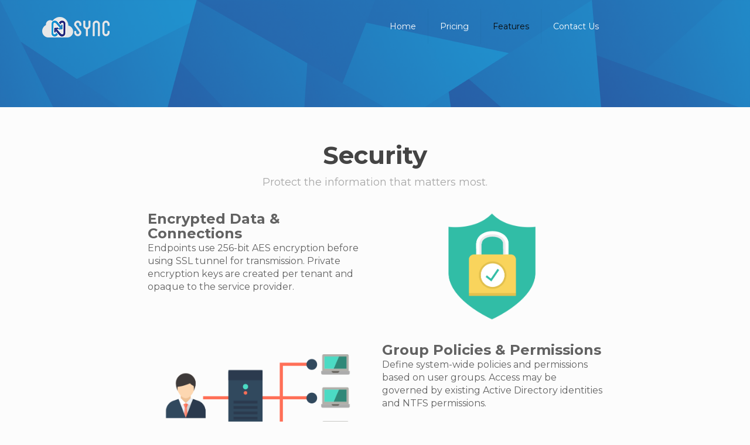

--- FILE ---
content_type: text/plain
request_url: https://www.google-analytics.com/j/collect?v=1&_v=j102&a=1420708534&t=pageview&_s=1&dl=https%3A%2F%2Fwww.noverussync.com%2Ffeatures%2Fsecurity%2F&ul=en-us%40posix&dt=Security%20%7C%20Noverus%20Sync&sr=1280x720&vp=1280x720&_u=IEBAAEABAAAAACAAI~&jid=178162995&gjid=1346657308&cid=1089409907.1768892893&tid=UA-26409505-4&_gid=1330906949.1768892893&_r=1&_slc=1&z=1810641785
body_size: -451
content:
2,cG-12L8YWYYYF